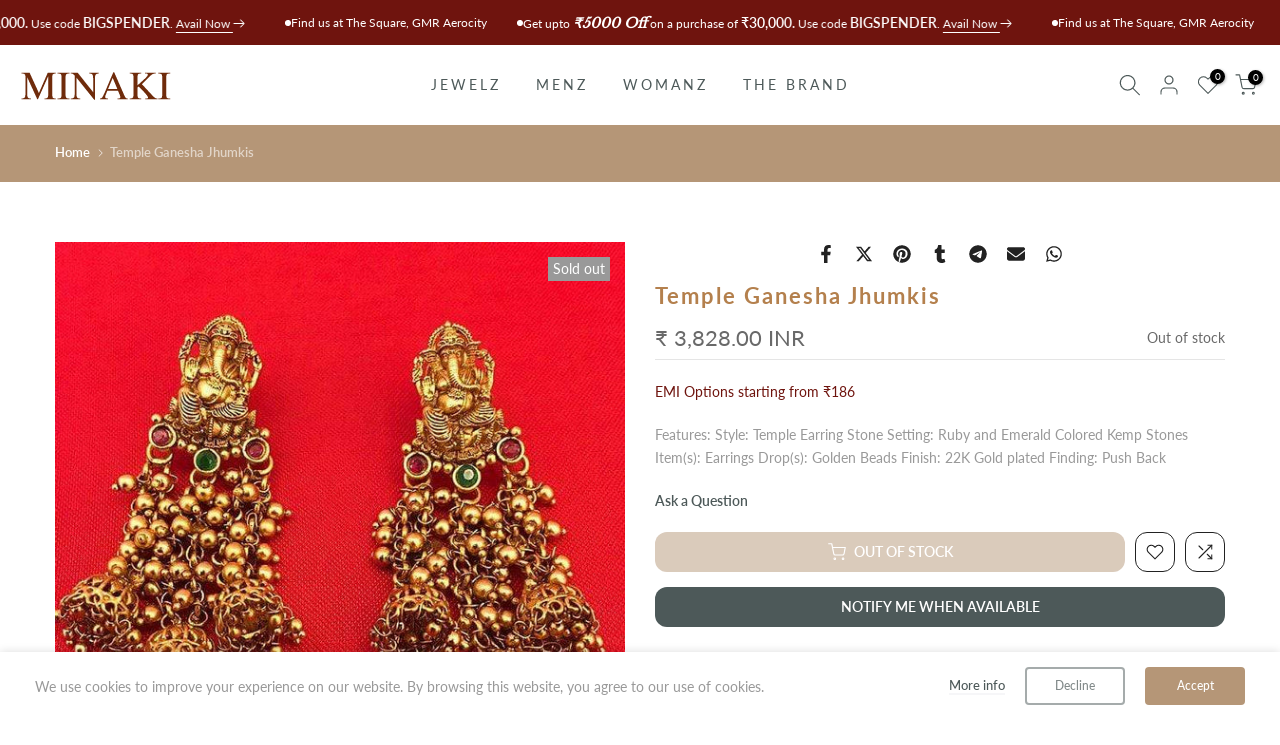

--- FILE ---
content_type: text/html; charset=utf-8
request_url: https://minaki.shop/en-us/search?type=article&q=mens%20the-brand&section_id=dropdown-menu
body_size: -266
content:
<div id="shopify-section-dropdown-menu" class="shopify-section">[nt_drop_split1]<link rel="stylesheet" href="//minaki.shop/cdn/shop/t/25/assets/t4s-submenu.css?v=147926530413512457781719320233" media="all"><div class="t4s-menu-item"><a href="/en-us/collections/sherwani">Sherwani</a></div><div class="t4s-menu-item"><a href="/en-us/collections/bundies">Bundies</a></div><div class="t4s-menu-item"><a href="/en-us/collections/kurta-sets">Kurta Sets</a></div>[nt_drop_split2]<link rel="stylesheet" href="//minaki.shop/cdn/shop/t/25/assets/t4s-submenu.css?v=147926530413512457781719320233" media="all"><div class="t4s-menu-item"><a href="/en-us/pages/about-us">About</a></div><div class="t4s-menu-item"><a href="/en-us/pages/careers">Careers</a></div><div class="t4s-menu-item"><a href="/en-us/pages/contact-us">Contact</a></div><div class="t4s-menu-item"><a href="/en-us/blogs/minaki">Blog</a></div>[nt_drop_split1]


</div>

--- FILE ---
content_type: text/html; charset=utf-8
request_url: https://minaki.shop/en-us/products/product-105/?section_id=popups
body_size: 4790
content:
<div id="shopify-section-popups" class="shopify-section t4s-section-popup t4s-section-admn2-fixed"><!-- sections/popups.liquid --><style data-shopify>#t4s-popup__cookies-law {
					position: fixed;
					top: auto;
					bottom:0;
					left:0;
					right:0;
					background-color: var(--t4s-light-color);
					z-index: 999;
					padding: 15px 35px;
					box-shadow: 0 0 9px rgba(0,0,0,.14);
					transition: transform .35s ease);
					transform: translate3d(0,100%,0);
				}
				#t4s-popup__cookies-law.on--show {
					transform: none;
				}
				.t4s-popup__cookies-law.on--hide {
					transform: translate3d(0,100%,0);
				}
				a.t4s-pp_cookies__more-btn {
					border-bottom: 2px solid #f6f6f8;
					color: var(--secondary-color);
					font-weight: 500;
					font-size: 13px;
					margin-right: 20px;
					transition: all .25s ease;
				}
				a.t4s-pp_cookies__more-btn:focus{
					opacity: .7;
				}
				button.t4s-pp_cookies__decline-btn,
				button.t4s-pp_cookies__accept-btn {
					font-weight: 500;
					padding: 10px 14px;
					font-size: 12px;
					background-color: #b59677;
					color: var(--t4s-light-color);
					min-width: 100px;
					border-radius: 4px;
					transition: all .25s ease;
				}
				button.t4s-pp_cookies__accept-btn:focus{
					background-color: #007e91;
				}
				button.t4s-pp_cookies__decline-btn {
					margin-right: 20px;
					padding: 8px 25px;
					background-color: var(--t4s-light-color);
					color: rgba(var(--secondary-color-rgb), 0.7);
					border: 2px solid rgba(var(--secondary-color-rgb), 0.5);
				}
				@media (max-width: 767px) {
					.t4s-popup_cookies_text {
						margin-bottom: 15px;
					}
				}
				@media (-moz-touch-enabled: 0), (hover: hover) and (min-width: 1025px){
					a.t4s-pp_cookies__more-btn:hover {
						opacity: .7;
					}
					button.t4s-pp_cookies__accept-btn:hover {
						background-color: #007e91;
					}
					button.t4s-pp_cookies__decline-btn:hover {
						background-color: rgba(var(--secondary-color-rgb), 0.035);
					}
				}</style><div id="t4s-popup__cookies-law" data-block="cookie_wk9JjA" class="t4s-popup_cookies_wrap t4s-container-fluid on--hide" data-stt='{ "day_next": 60,"pp_version":1994, "show":1 }' >
			   <div class="t4s-row t4s-align-items-center t4s-justify-content-center t4s-text-center t4s-text-md-start">
			     <div class="t4s-col-item t4s-col-12 t4s-col-md t4s-popup_cookies_text t4s-rte--list">We use cookies to improve your experience on our website. By browsing this website, you agree to our use of cookies.</div>
			     <div class="t4s-col-item t4s-col-12 t4s-col-md-auto t4s-popup_cookies_btns"><a href="/en-us/policies/privacy-policy" class="t4s-pp_cookies__more-btn">More info</a><button type="button" class="t4s-pp_cookies__decline-btn">Decline</button><button type="button" class="t4s-pp_cookies__accept-btn">Accept</button></div>
			   </div>
			</div><style data-shopify>#t4s-popup__exit {
				    max-width: 950px !important;
				    background-color: var(--t4s-body-background);
				    margin: 30px auto;
				    padding: 30px;
					}
					.t4s-opening-qv .t4s-exit_pp_wrapper ~ .t4s-modal,
					.t4s-opening-qs .t4s-exit_pp_wrapper ~ .t4s-modal{
						z-index: 99999;
					}</style><div id="t4s-popup__exit" data-block="a318abee-f06d-417d-abb3-3b43dedf8df9" class="t4s-popup__exit_wrap t4s-container mfp-with-anim mfp-hide" data-stt='{ "pp_version": 1,"day_next": 1 }'>
				<link href="//minaki.shop/cdn/shop/t/25/assets/t4s-collection-products.css?v=143654412009758033961719320232" rel="stylesheet" type="text/css" media="all" />
				<link href="//minaki.shop/cdn/shop/t/25/assets/t4s-slider-settings.css?v=13078519505750549161719320233" rel="stylesheet" type="text/css" media="all" />
				<link href="//minaki.shop/cdn/shop/t/25/assets/pre_flickityt4s.min.css?v=84645872365630905421719320232" rel="stylesheet" type="text/css" media="all" />
<link href="//minaki.shop/cdn/shop/t/25/assets/t4s-loading.css?v=164495538395147034211719320233" rel="stylesheet" media="print" onload="this.media='all'"><link href="//minaki.shop/cdn/shop/t/25/assets/t4s-top-head.css?v=38748564074160342301719320234" rel="stylesheet" type="text/css" media="all" />
<div class="t4s-top-heading t4s_des_title_4 t4s-text-center" style="--tophead-mb:30px;--tophead-mb-tb:30px;--tophead-mb-mb:25px;" timeline hdt-reveal="slide-in"><h3 class="t4s-section-title t4s-title"><span>Stop! Unlock 15% Off Your Cart</span></h3><span class="t4s-section-des t4s-subtitle t4s-rte"><p>Use code BUNDLE15 to avail Buy 2 and Save Big!</p></span></div><div data-t4s-resizeobserver class="t4s-flicky-slider t4s_box_pr_slider t4s-products t4s-text-center t4s_ratio2_3 t4s_contain  t4s-slider-btn-style-outline t4s-slider-btn-none t4s-slider-btn-small t4s-slider-btn-cl-primary t4s-slider-btn-vi-hover t4s-slider-btn-hidden-mobile-true   t4s-dots-style-elessi t4s-dots-cl-dark t4s-dots-round-true t4s-dots-hidden-mobile-false  t4s-row t4s-row-cols-4 t4s-gx-10 flickityt4s" data-flickityt4s-js='{"setPrevNextButtons":true,"arrowIcon":"1","imagesLoaded": 0,"adaptiveHeight": 0, "contain": 1, "groupCells": "100%", "dragThreshold" : 5, "cellAlign": "left","wrapAround": true,"prevNextButtons": true,"percentPosition": 1,"pageDots": true, "autoPlay" : 5000, "pauseAutoPlayOnHover" : true }' style="--space-dots: 10px;"><div class="t4s-product t4s-pr-grid t4s-pr-style5 t4s-pr-8071115407583  t4s-col-item" data-product-options='{ "id":"8071115407583","cusQty":"1","available":true, "handle":"dancing-diamond-bracelet", "isDefault": false, "VariantFirstID": 44258220409055, "customBadge":["Ready to Ship","XCLUSIVE"], "customBadgeHandle":["ready-to-ship","xclusive"],"dateStart":1688371667, "compare_at_price":null,"price":390000, "isPreoder":false,"isExternal":false,"image2":"\/\/minaki.shop\/cdn\/shop\/files\/73.png?v=1742977751\u0026width=1","alt":"Minaki Dancing Diamond Bracelet","isGrouped":false,"maxQuantity":9999 }'>
  <div class="t4s-product-wrapper">
    <div data-cacl-slide class="t4s-product-inner t4s-pr t4s-oh" timeline hdt-reveal="slide-in"><div class="t4s-product-img t4s_ratio" style="--aspect-ratioapt: 1.0">
    <img data-pr-img class="t4s-product-main-img lazyloadt4s" loading="lazy" src="[data-uri]" data-src="//minaki.shop/cdn/shop/files/68.png?v=1688371670&width=1" data-widths="[100,200,330,400,500,600,700,800,900]" data-optimumx="2" data-sizes="auto" width="3000" height="3000" alt="Minaki Dancing Diamond Bracelet">
    <span class="lazyloadt4s-loader"></span>
    <div data-replace-img2></div>
    <noscript><img class="t4s-product-main-img" loading="lazy" width="3000" height="3000" src="//minaki.shop/cdn/shop/files/68.png?v=1688371670&width=600"  alt="Minaki Dancing Diamond Bracelet"></noscript>
</div><div data-product-badge data-sort="sale,new,soldout,preOrder,custom" class="t4s-product-badge"></div>
      <div class="t4s-product-btns2"><div data-replace-wishlist data-tooltip="left"></div><div data-replace-quickview data-tooltip="left"></div>
         <div data-replace-compare data-tooltip="left"></div>
      </div>
       <div class="t4s-product-btns"><div data-replace-atc data-has-qty></div>
      </div><a data-pr-href class="t4s-full-width-link" href="/en-us/products/dancing-diamond-bracelet"></a>
    </div>
    <div class="t4s-product-info">
      <div class="t4s-product-info__inner"><h3 class="t4s-product-title"><a data-pr-href href="/en-us/products/dancing-diamond-bracelet">Dancing Diamond Bracelet</a></h3><div class="t4s-product-price"data-pr-price data-product-price><span class="money conversion-bear-money"> ₹ 3,900.00 INR </span>
</div><div class="t4s-product-rating"></div><div class="t4s-product-colors" data-color-options='{ "color_count":1, "color_variants":["Golden"], "color_variants_avai":["Golden"], "color_variants_handle":["golden"], "img_variants":[], "id_variants":[], "img_ratios":[], "img_options":[] }'><span class="t4s-pr-color__item"><span class="t4s-pr-color__value bg_color_ntloading"></span></span><span class="t4s-pr-color__item"><span class="t4s-pr-color__value bg_color_ntloading"></span></span><span class="t4s-pr-color__item"><span class="t4s-pr-color__value bg_color_ntloading"></span></span></div></div>
    </div>
  </div>
</div><div class="t4s-product t4s-pr-grid t4s-pr-style5 t4s-pr-8686662844639  t4s-col-item" data-product-options='{ "id":"8686662844639","cusQty":"1","available":false, "handle":"crystal-cascade-earrings", "isDefault": false, "VariantFirstID": 45977256001759, "customBadge":null, "customBadgeHandle":null,"dateStart":1718346687, "compare_at_price":null,"price":250000, "isPreoder":false,"isExternal":false,"image2":"\/\/minaki.shop\/cdn\/shop\/files\/126_f1c20b41-3e77-4e9d-8d70-e524de6622fb.png?v=1718346124\u0026width=1","alt":"Crystal Cascade Earrings","isGrouped":false,"maxQuantity":9999 }'>
  <div class="t4s-product-wrapper">
    <div data-cacl-slide class="t4s-product-inner t4s-pr t4s-oh" timeline hdt-reveal="slide-in"><div class="t4s-product-img t4s_ratio" style="--aspect-ratioapt: 1.0">
    <img data-pr-img class="t4s-product-main-img lazyloadt4s" loading="lazy" src="[data-uri]" data-src="//minaki.shop/cdn/shop/files/125.png?v=1718346124&width=1" data-widths="[100,200,330,400,500,600,700,800,900]" data-optimumx="2" data-sizes="auto" width="900" height="900" alt="Crystal Cascade Earrings">
    <span class="lazyloadt4s-loader"></span>
    <div data-replace-img2></div>
    <noscript><img class="t4s-product-main-img" loading="lazy" width="900" height="900" src="//minaki.shop/cdn/shop/files/125.png?v=1718346124&width=600"  alt="Crystal Cascade Earrings"></noscript>
</div><div data-product-badge data-sort="sale,new,soldout,preOrder,custom" class="t4s-product-badge"></div>
      <div class="t4s-product-btns2"><div data-replace-wishlist data-tooltip="left"></div><div data-replace-quickview data-tooltip="left"></div>
         <div data-replace-compare data-tooltip="left"></div>
      </div>
       <div class="t4s-product-btns"><div data-replace-atc data-has-qty></div>
      </div><a data-pr-href class="t4s-full-width-link" href="/en-us/products/crystal-cascade-earrings"></a>
    </div>
    <div class="t4s-product-info">
      <div class="t4s-product-info__inner"><h3 class="t4s-product-title"><a data-pr-href href="/en-us/products/crystal-cascade-earrings">Crystal Cascade Earrings</a></h3><div class="t4s-product-price"data-pr-price data-product-price><span class="money conversion-bear-money"> ₹ 2,500.00 INR </span>
</div><div class="t4s-product-rating"></div><div class="t4s-product-colors" data-color-options='{ "color_count":1, "color_variants":["Gold"], "color_variants_avai":[], "color_variants_handle":["gold"], "img_variants":[], "id_variants":[], "img_ratios":[], "img_options":[] }'><span class="t4s-pr-color__item"><span class="t4s-pr-color__value bg_color_ntloading"></span></span><span class="t4s-pr-color__item"><span class="t4s-pr-color__value bg_color_ntloading"></span></span><span class="t4s-pr-color__item"><span class="t4s-pr-color__value bg_color_ntloading"></span></span></div></div>
    </div>
  </div>
</div><div class="t4s-product t4s-pr-grid t4s-pr-style5 t4s-pr-8434100895967  t4s-col-item" data-product-options='{ "id":"8434100895967","cusQty":"1","available":true, "handle":"eleganza-blacelet", "isDefault": false, "VariantFirstID": 45417486024927, "customBadge":["Ready to Ship"], "customBadgeHandle":["ready-to-ship"],"dateStart":1712139481, "compare_at_price":null,"price":400000, "isPreoder":false,"isExternal":false,"image2":"\/\/minaki.shop\/cdn\/shop\/files\/175_f2c15eb1-d2d6-4a4b-bf35-800636c68699.png?v=1742977185\u0026width=1","alt":"Xanthe Bracelet","isGrouped":false,"maxQuantity":9999 }'>
  <div class="t4s-product-wrapper">
    <div data-cacl-slide class="t4s-product-inner t4s-pr t4s-oh" timeline hdt-reveal="slide-in"><div class="t4s-product-img t4s_ratio" style="--aspect-ratioapt: 1.0">
    <img data-pr-img class="t4s-product-main-img lazyloadt4s" loading="lazy" src="[data-uri]" data-src="//minaki.shop/cdn/shop/files/173.png?v=1717828065&width=1" data-widths="[100,200,330,400,500,600,700,800,900]" data-optimumx="2" data-sizes="auto" width="900" height="900" alt="Xanthe Bracelet">
    <span class="lazyloadt4s-loader"></span>
    <div data-replace-img2></div>
    <noscript><img class="t4s-product-main-img" loading="lazy" width="900" height="900" src="//minaki.shop/cdn/shop/files/173.png?v=1717828065&width=600"  alt="Xanthe Bracelet"></noscript>
</div><div data-product-badge data-sort="sale,new,soldout,preOrder,custom" class="t4s-product-badge"></div>
      <div class="t4s-product-btns2"><div data-replace-wishlist data-tooltip="left"></div><div data-replace-quickview data-tooltip="left"></div>
         <div data-replace-compare data-tooltip="left"></div>
      </div>
       <div class="t4s-product-btns"><div data-replace-atc data-has-qty></div>
      </div><a data-pr-href class="t4s-full-width-link" href="/en-us/products/eleganza-blacelet"></a>
    </div>
    <div class="t4s-product-info">
      <div class="t4s-product-info__inner"><h3 class="t4s-product-title"><a data-pr-href href="/en-us/products/eleganza-blacelet">Xanthe Bracelet</a></h3><div class="t4s-product-price"data-pr-price data-product-price><span class="money conversion-bear-money"> ₹ 4,000.00 INR </span>
</div><div class="t4s-product-rating"></div><div class="t4s-product-colors" data-color-options='{ "color_count":1, "color_variants":["Golden"], "color_variants_avai":["Golden"], "color_variants_handle":["golden"], "img_variants":[], "id_variants":[], "img_ratios":[], "img_options":[] }'><span class="t4s-pr-color__item"><span class="t4s-pr-color__value bg_color_ntloading"></span></span><span class="t4s-pr-color__item"><span class="t4s-pr-color__value bg_color_ntloading"></span></span><span class="t4s-pr-color__item"><span class="t4s-pr-color__value bg_color_ntloading"></span></span></div></div>
    </div>
  </div>
</div><div class="t4s-product t4s-pr-grid t4s-pr-style5 t4s-pr-8690482905311  t4s-col-item" data-product-options='{ "id":"8690482905311","cusQty":"1","available":true, "handle":"blushing-bloom-earrings", "isDefault": false, "VariantFirstID": 45985999093983, "customBadge":["Ready to Ship","XCLUSIVE"], "customBadgeHandle":["ready-to-ship","xclusive"],"dateStart":1718606535, "compare_at_price":null,"price":200000, "isPreoder":false,"isExternal":false,"image2":"\/\/minaki.shop\/cdn\/shop\/files\/8_51793f27-d374-4ce6-9d76-b45a9d395336.png?v=1718606245\u0026width=1","alt":"Blushing Bloom Earrings","isGrouped":false,"maxQuantity":9999 }'>
  <div class="t4s-product-wrapper">
    <div data-cacl-slide class="t4s-product-inner t4s-pr t4s-oh" timeline hdt-reveal="slide-in"><div class="t4s-product-img t4s_ratio" style="--aspect-ratioapt: 1.0">
    <img data-pr-img class="t4s-product-main-img lazyloadt4s" loading="lazy" src="[data-uri]" data-src="//minaki.shop/cdn/shop/files/7_82570e5b-d6d8-497a-8c0b-d381d804f41f.png?v=1718606245&width=1" data-widths="[100,200,330,400,500,600,700,800,900]" data-optimumx="2" data-sizes="auto" width="900" height="900" alt="Blushing Bloom Earrings">
    <span class="lazyloadt4s-loader"></span>
    <div data-replace-img2></div>
    <noscript><img class="t4s-product-main-img" loading="lazy" width="900" height="900" src="//minaki.shop/cdn/shop/files/7_82570e5b-d6d8-497a-8c0b-d381d804f41f.png?v=1718606245&width=600"  alt="Blushing Bloom Earrings"></noscript>
</div><div data-product-badge data-sort="sale,new,soldout,preOrder,custom" class="t4s-product-badge"></div>
      <div class="t4s-product-btns2"><div data-replace-wishlist data-tooltip="left"></div><div data-replace-quickview data-tooltip="left"></div>
         <div data-replace-compare data-tooltip="left"></div>
      </div>
       <div class="t4s-product-btns"><div data-replace-atc data-has-qty></div>
      </div><a data-pr-href class="t4s-full-width-link" href="/en-us/products/blushing-bloom-earrings"></a>
    </div>
    <div class="t4s-product-info">
      <div class="t4s-product-info__inner"><h3 class="t4s-product-title"><a data-pr-href href="/en-us/products/blushing-bloom-earrings">Blushing Bloom Earrings</a></h3><div class="t4s-product-price"data-pr-price data-product-price><span class="money conversion-bear-money"> ₹ 2,000.00 INR </span>
</div><div class="t4s-product-rating"></div><div class="t4s-product-colors" data-color-options='{ "color_count":1, "color_variants":["Red"], "color_variants_avai":["Red"], "color_variants_handle":["red"], "img_variants":[], "id_variants":[], "img_ratios":[], "img_options":[] }'><span class="t4s-pr-color__item"><span class="t4s-pr-color__value bg_color_ntloading"></span></span><span class="t4s-pr-color__item"><span class="t4s-pr-color__value bg_color_ntloading"></span></span><span class="t4s-pr-color__item"><span class="t4s-pr-color__value bg_color_ntloading"></span></span></div></div>
    </div>
  </div>
</div><div class="t4s-product t4s-pr-grid t4s-pr-style5 t4s-pr-8690437849311  t4s-col-item" data-product-options='{ "id":"8690437849311","cusQty":"1","available":false, "handle":"moonlight-earrings", "isDefault": false, "VariantFirstID": 45985917075679, "customBadge":null, "customBadgeHandle":null,"dateStart":1718602457, "compare_at_price":null,"price":320000, "isPreoder":false,"isExternal":false,"image2":"\/\/minaki.shop\/cdn\/shop\/files\/39_60de3de0-6bb7-45fa-8e9a-d8e78a1e63c4.png?v=1718602121\u0026width=1","alt":"Moonlight Earrings","isGrouped":false,"maxQuantity":9999 }'>
  <div class="t4s-product-wrapper">
    <div data-cacl-slide class="t4s-product-inner t4s-pr t4s-oh" timeline hdt-reveal="slide-in"><div class="t4s-product-img t4s_ratio" style="--aspect-ratioapt: 1.0">
    <img data-pr-img class="t4s-product-main-img lazyloadt4s" loading="lazy" src="[data-uri]" data-src="//minaki.shop/cdn/shop/files/36_31b00b18-fe35-4230-a9b7-7243093997be.png?v=1718602121&width=1" data-widths="[100,200,330,400,500,600,700,800,900]" data-optimumx="2" data-sizes="auto" width="900" height="900" alt="Moonlight Earrings">
    <span class="lazyloadt4s-loader"></span>
    <div data-replace-img2></div>
    <noscript><img class="t4s-product-main-img" loading="lazy" width="900" height="900" src="//minaki.shop/cdn/shop/files/36_31b00b18-fe35-4230-a9b7-7243093997be.png?v=1718602121&width=600"  alt="Moonlight Earrings"></noscript>
</div><div data-product-badge data-sort="sale,new,soldout,preOrder,custom" class="t4s-product-badge"></div>
      <div class="t4s-product-btns2"><div data-replace-wishlist data-tooltip="left"></div><div data-replace-quickview data-tooltip="left"></div>
         <div data-replace-compare data-tooltip="left"></div>
      </div>
       <div class="t4s-product-btns"><div data-replace-atc data-has-qty></div>
      </div><a data-pr-href class="t4s-full-width-link" href="/en-us/products/moonlight-earrings"></a>
    </div>
    <div class="t4s-product-info">
      <div class="t4s-product-info__inner"><h3 class="t4s-product-title"><a data-pr-href href="/en-us/products/moonlight-earrings">Moonlight Earrings</a></h3><div class="t4s-product-price"data-pr-price data-product-price><span class="money conversion-bear-money"> ₹ 3,200.00 INR </span>
</div><div class="t4s-product-rating"></div><div class="t4s-product-colors" data-color-options='{ "color_count":1, "color_variants":["Blue"], "color_variants_avai":[], "color_variants_handle":["blue"], "img_variants":[], "id_variants":[], "img_ratios":[], "img_options":[] }'><span class="t4s-pr-color__item"><span class="t4s-pr-color__value bg_color_ntloading"></span></span><span class="t4s-pr-color__item"><span class="t4s-pr-color__value bg_color_ntloading"></span></span><span class="t4s-pr-color__item"><span class="t4s-pr-color__value bg_color_ntloading"></span></span></div></div>
    </div>
  </div>
</div><div class="t4s-product t4s-pr-grid t4s-pr-style5 t4s-pr-8690454560991  t4s-col-item" data-product-options='{ "id":"8690454560991","cusQty":"1","available":false, "handle":"borealis-whisper-earrings", "isDefault": false, "VariantFirstID": 45985942470879, "customBadge":null, "customBadgeHandle":null,"dateStart":1718603518, "compare_at_price":null,"price":400000, "isPreoder":false,"isExternal":false,"image2":"\/\/minaki.shop\/cdn\/shop\/files\/31_0a7fc33d-5120-49e3-b09c-7929785d36ca.png?v=1718603336\u0026width=1","alt":"Borealis Whisper Earrings","isGrouped":false,"maxQuantity":9999 }'>
  <div class="t4s-product-wrapper">
    <div data-cacl-slide class="t4s-product-inner t4s-pr t4s-oh" timeline hdt-reveal="slide-in"><div class="t4s-product-img t4s_ratio" style="--aspect-ratioapt: 1.0">
    <img data-pr-img class="t4s-product-main-img lazyloadt4s" loading="lazy" src="[data-uri]" data-src="//minaki.shop/cdn/shop/files/27_7ddfb161-800d-4c6c-a22c-514f4c7ab71f.png?v=1718603336&width=1" data-widths="[100,200,330,400,500,600,700,800,900]" data-optimumx="2" data-sizes="auto" width="900" height="900" alt="Borealis Whisper Earrings">
    <span class="lazyloadt4s-loader"></span>
    <div data-replace-img2></div>
    <noscript><img class="t4s-product-main-img" loading="lazy" width="900" height="900" src="//minaki.shop/cdn/shop/files/27_7ddfb161-800d-4c6c-a22c-514f4c7ab71f.png?v=1718603336&width=600"  alt="Borealis Whisper Earrings"></noscript>
</div><div data-product-badge data-sort="sale,new,soldout,preOrder,custom" class="t4s-product-badge"></div>
      <div class="t4s-product-btns2"><div data-replace-wishlist data-tooltip="left"></div><div data-replace-quickview data-tooltip="left"></div>
         <div data-replace-compare data-tooltip="left"></div>
      </div>
       <div class="t4s-product-btns"><div data-replace-atc data-has-qty></div>
      </div><a data-pr-href class="t4s-full-width-link" href="/en-us/products/borealis-whisper-earrings"></a>
    </div>
    <div class="t4s-product-info">
      <div class="t4s-product-info__inner"><h3 class="t4s-product-title"><a data-pr-href href="/en-us/products/borealis-whisper-earrings">Borealis Whisper Earrings</a></h3><div class="t4s-product-price"data-pr-price data-product-price><span class="money conversion-bear-money"> ₹ 4,000.00 INR </span>
</div><div class="t4s-product-rating"></div><div class="t4s-product-colors" data-color-options='{ "color_count":1, "color_variants":["Yellow"], "color_variants_avai":[], "color_variants_handle":["yellow"], "img_variants":[], "id_variants":[], "img_ratios":[], "img_options":[] }'><span class="t4s-pr-color__item"><span class="t4s-pr-color__value bg_color_ntloading"></span></span><span class="t4s-pr-color__item"><span class="t4s-pr-color__value bg_color_ntloading"></span></span><span class="t4s-pr-color__item"><span class="t4s-pr-color__value bg_color_ntloading"></span></span></div></div>
    </div>
  </div>
</div></div>
		   </div><style data-shopify>#t4s-popup__newsletter {
				    max-width: 530px !important;
				    background-color: var(--t4s-body-background);
					margin: 30px auto;
				}
				#t4s-popup__newsletter:not(.t4s-news-layout1) {
					max-width: 800px !important;
				}
				.t4s-popup-newsletter-form {
					padding: 30px;
				}
				.t4s-popup-newsletter-form .t4s-news-heading {
					font-size: 18px;
				    line-height: 30px;
				    margin-top: 0;
				    margin-bottom:10px;
				    color: var(--heading-color)
				}
				.t4s-popup-newsletter-form .t4s-news-subheading {
				    margin-bottom:10px;
				}
				.t4s-popup-newsletter-form form {
					margin-bottom: 10px;
				}
				.t4s-popup-newsletter-form input:focus::placeholder {
					color: transparent;
				}
				.t4s-popup-news-footer,
				.t4s-popup-news-checkzone {
					font-size: 12px;
				}
				.t4s-news-layout3 > .t4s-row {
					flex-direction: row-reverse;
				}
				.t4s-popup-news-checkzone .t4s-popup_new_checkbox {
					display:none;
				}
				.t4s-popup-news-checkzone .t4s-popup_new_checkbox + label {
    				cursor: pointer;
				}
				.t4s-popup-news-checkzone .t4s-popup_new_checkbox + label::before {
					content: '';
				    display: inline-block;
				    margin-right: 10px;
				    width: 16px;
				    height: 16px;
				    min-width: 16px;
				    border: 1px solid #d4d6d8;
				    background: #fff;
				    box-shadow: 0 1px rgb(212 214 216 / 40%);
				    border-radius: 2px;
				    appearance: none;
				    position: relative;
    				top: 3px;
    				box-shadow: none;
				    background-size: cover;
				    background-repeat: no-repeat;
				    background-position: 50%;
				    transition: .2s ease-in-out;
				}
				.t4s-popup-news-checkzone .t4s-popup_new_checkbox:checked + label::before {
					background-color: var(--accent-color);
    				border-color: var(--accent-color);
				}
				.t4s-popup-news-checkzone .t4s-popup_new_checkbox~svg {
					display: block;
				    width: 12px;
				    height: 12px;
				    fill: #fff;
				    position: absolute;
				    top: 5px;
				    left: 2px;
				    pointer-events: none;
				    transform: scale(0);
				    transition: .25s ease-in-out;
				}
				.t4s-popup-news-checkzone .t4s-popup_new_checkbox:checked~svg {
				    transform: scale(1);
				}
		   	#t4s-form-popups .t4s-newsletter__response > div {
			   	 position: static;
				    z-index: 2;
				    background-color: #fff;
				    padding: 5px 15px;
	    			 color: var(--t4s-success-color);
	    			 background: rgba(var(--t4s-success-color-rgb),.1);
				    border: solid 1px var(--t4s-success-color);
				    border-radius: var(--btn-radius);
				    text-align: start;
				    margin: 10px 0;
				    font-size: 13px;
				    display: inline-block;
			   }
				#t4s-form-popups .t4s-newsletter__response .t4s-newsletter__error {
					border-color: var(--t4s-error-color);
						color: var(--t4s-error-color);
						background: rgba(var(--t4s-error-color-rgb),.1);
				}
				#t4s-form-popups .t4s-newsletter__response .t4s-newsletter__success svg {
						fill: currentColor;
						width: 16px;
						margin: 5px;
						display: inline-block;
						vertical-align: middle;
				}</style><div id="t4s-popup__newsletter" data-block="newsletter_JTWytd" class="mfp-with-anim mfp-hide t4s-text-center t4s-news-layout2 t4s_ratioadapt t4s_cover" data-stt='{ "number_pages": 0,"pp_version": 1,"after": "time","time_delay": 20000,"scroll_delay": 800,"day_next": 7,"isMobile":true }'>
		   	<div class="t4s-row t4s-g-0 t4s-align-items-center t4s-justify-content-center t4s-row-cols-md-2 t4s-row-cols-1"><div class="t4s-col-item t4s-pr">
						<div class="t4s_ratio t4s-bg-11" style="background: url(//minaki.shop/cdn/shop/files/NAU02244.jpg?v=1685172551&width=1);--aspect-ratioapt: 1.1163841807909605">
							<img class="lazyloadt4s t4s-lz--fadeIn" data-src="//minaki.shop/cdn/shop/files/NAU02244.jpg?v=1685172551&width=1" data-widths="[400,600,700,800,900,1000,1200,1400,1600]" data-optimumx="2" data-sizes="auto" src="[data-uri]" width="1976" height="1770" alt="" loading="lazy">
						</div>
					</div><div class="t4s-col-item t4s-text-center"style="--animation:;--delay-animation:s;--input-cl: #878787;--input-bg-cl: ;--border-cl:#000000;--btn-cl:#ffffff;--btn-bg-cl:#222222;--btn-hover-cl:#ffffff;--btn-hover-bg-cl:#b59677;--mgb:px;--mgb-tb:px;--mgb-mb: px;--form-width:px;--form-width-tb:px;--form-width-mb:px;">
		   			<div class="t4s-popup-newsletter-form">
				   	 <h4 class="t4s-news-heading">Sign up our newsletter and save 10% off for the next purchase!</h4>
				   	 <p class="t4s-news-subheading">Subscribe to our newsletters and don’t miss new arrivals, the latest fashion updates and our promotions.</p>
<form method="post" action="/en-us/contact#t4s-form-popups" id="t4s-form-popups" accept-charset="UTF-8" class="t4s-pr t4s-z-100 t4s-newsletter__form" data-form-mail-agree=""><input type="hidden" name="form_type" value="customer" /><input type="hidden" name="utf8" value="✓" /><input type="hidden" name="contact[tags]" value="newsletter">
        <div class="t4s-newsletter__fields">
           <div class="t4s-newsletter__inner t4s-row t4s-g-0 t4s-pr t4s-oh ">
              <div class="t4s-col t4s-col-item is--col-email"><input type="email" name="contact[email]" placeholder="Your email address"  value="" class="t4s-text-center t4s-text-md-start t4s-newsletter__email" required="required"></div>
              <div class="t4s-col-auto t4s-col-item is--col-btn">
                <button data-agreeMail-btn type="submit" class="t4s-w-100 t4s-newsletter__submit t4s-truncate t4s-btn-loading__svg">
                  <span class="t4s-newsletter__text">Subscribe
</span>
                  <span class="t4s-loading__spinner t4s-dn">
                    <svg width="16" height="16" aria-hidden="true" focusable="false" role="presentation" class="t4s-svg__spinner" viewBox="0 0 66 66" xmlns="http://www.w3.org/2000/svg"><circle class="t4s-path" fill="none" stroke-width="6" cx="33" cy="33" r="30"></circle></svg>
                  </span>
                </button>
              </div>
           </div><div class="t4s-clearfix"></div><p class="t4s-agree__checkbox t4s-pr t4s-d-inline-block ">
      <input type="checkbox" data-agreeMail-checkbox id="t4s-agree_popups" name="t4s-agree_popups" required="required">
      <label for="t4s-agree_popups">I agree with the terms and conditions.</label>
      <svg class="t4s-dn t4s-icon_checked" viewBox="0 0 24 24"><path d="M9 20l-7-7 3-3 4 4L19 4l3 3z"></path></svg>
    </p></div>
         <div data-new-response-form class="t4s-newsletter__response"></div></form><div class="t4s-popup-news-footer t4s-rte--list">Your Information will never be shared with any third party.</div></div>
			    </div>
	         </div>
		   </div></div>

--- FILE ---
content_type: text/css
request_url: https://minaki.shop/cdn/shop/t/25/assets/custom.css?v=164236431925463073341719664845
body_size: -463
content:
/** Shopify CDN: Minification failed

Line 18:0 Unexpected "}"
Line 31:0 Unexpected "}"

**/
/*-----------------------------------------------------------------------------/
/ Custom Theme CSS
/-----------------------------------------------------------------------------*/
/*---------------- Global Custom CSS -------------------*//*---------------- Custom CSS for only desktop -------------------*/
@media (min-width: 1025px) {.desktop_view {
    display:block;
  }
  .mobile_view {
    display:none;
  }
}
}

/*---------------- Custom CSS for tablet, mobile -------------------*/
@media (max-width: 1024px) {}

/*---------------- Custom CSS for only tablet -------------------*/
@media (min-width: 768px) and (max-width: 1024px) {.desktop_view {
    display:block;
  }
  .mobile_view {
    display:none;
  }
}
}

/*---------------- Custom CSS for only mobile -------------------*/
@media (max-width: 767px){.desktop_view {
    display:none;
  }
  .mobile_view {
    display:block;
  }
}

--- FILE ---
content_type: text/css
request_url: https://minaki.shop/cdn/shop/t/25/assets/t4s-countdown.css?v=172944254716036138201719320232
body_size: 16
content:
.t4s-countdown{margin-bottom:var(--mgb)}.t4s-countdown .t4s-time{display:inline-flex;opacity:0}.t4s-countdown .t4s-time.t4s-countdown-enabled,.t4s-countdown-enabled .t4s-time{opacity:1}.t4s-countdown .t4s-time.t4s-countdown-enabled.expired_cdt4{display:none}.t4s-text-start .t4s-countdown .t4s-time,.t4s-countdown.t4s-text-start .t4s-time{justify-content:flex-start}.t4s-text-center .t4s-countdown .t4s-time,.t4s-countdown.t4s-text-center .t4s-time{justify-content:center}.t4s-text-end .t4s-countdown .t4s-time,.t4s-countdown.t4s-text-end .t4s-time{justify-content:flex-end}.t4s-countdown .t4s-time>span{display:flex;flex-direction:column;justify-content:center;margin:0 calc(var(--space-item)/2);min-width:46px;min-height:46px;font-weight:600;text-align:center}.t4s-countdown .t4s-time>span:first-child{margin-inline-start:0!important}.t4s-countdown .t4s-time>span:last-child{margin-inline-end:0!important}.t4s-countdown .t4s-time>span .t4s-cd-number{border:solid var(--border-cl);border-width:var(--bd-width);display:flex;min-height:46px;justify-content:center;align-items:center;background-color:var(--bg-cl);color:var(--number-cl);font-size:14px;border-radius:var(--bdr);padding:0}.t4s-countdown.t4s-countdown-des-1 .t4s-time>span .t4s-cd-number{box-shadow:0 0 3px #0000001a}.t4s-countdown .t4s-time>span .t4s-cd-text{border:none;display:block;color:var(--text-cl);margin-top:5px;font-size:12px;line-height:16px}.t4s-countdown-des-2 .t4s-time>span{background-color:var(--bg-cl);border-radius:var(--bdr);border-color:var(--border-cl);border-width:var(--bd-width);border-style:solid;padding:0}.t4s-countdown-des-2 .t4s-time>span .t4s-cd-number{font-size:14px;line-height:16px;font-weight:500;background-color:transparent;border:none;min-width:1px;min-height:1px;padding:0;display:block;border-radius:0}.t4s-countdown-des-2 .t4s-time>span .t4s-cd-text{font-weight:400;font-size:12px;line-height:16px;padding:0;margin:0}.t4s-countdown.t4s-countdown-des-3 .t4s-time>span{min-width:50px}.t4s-countdown.t4s-countdown-des-3 .t4s-time>span .t4s-cd-number{background-color:transparent;min-height:1px;margin:5px 0}.t4s-countdown-des-3 .t4s-time>span .t4s-cd-text{font-size:11px;font-weight:400}@media (min-width: 768px) and (max-width: 1199px){.t4s-countdown .t4s-time>span{margin:0 calc(var(--space-item-tb)/2)}.t4s-countdown{margin-bottom:var(--mgb-tb)}}@media (min-width: 1025px){.t4s-text-md-start .t4s-countdown .t4s-time{justify-content:flex-start}.t4s-text-md-center .t4s-countdown .t4s-time{justify-content:center}.t4s-text-md-end .t4s-countdown .t4s-time{justify-content:flex-end}}.t4s-countdown.t4s-countdown-size-medium .t4s-time>span,.t4s-countdown-des-2.t4s-countdown-size-medium .t4s-time>span{min-width:50px;min-height:50px}.t4s-countdown-des-1.t4s-countdown-size-medium .t4s-time>span .t4s-cd-number{min-height:50px;font-size:14px}.t4s-countdown.t4s-countdown-size-large .t4s-time>span,.t4s-countdown-des-2.t4s-countdown-size-large .t4s-time>span{min-width:60px;min-height:60px}.t4s-countdown-des-1.t4s-countdown-size-large .t4s-time>span .t4s-cd-number{min-height:60px;font-size:16px}.t4s-countdown-des-2.t4s-countdown-size-large .t4s-time>span .t4s-cd-number{font-size:16px}.t4s-countdown.t4s-countdown-size-large .t4s-time>span .t4s-cd-text{font-size:14px}.t4s-countdown.t4s-countdown-size-extra_large .t4s-time>span,.t4s-countdown-des-2.t4s-countdown-size-extra_large .t4s-time>span{min-width:70px;min-height:70px}.t4s-countdown-des-1.t4s-countdown-size-extra_large .t4s-time>span .t4s-cd-number{min-height:70px;font-size:18px;line-height:18px}.t4s-countdown-des-2.t4s-countdown-size-extra_large .t4s-time>span .t4s-cd-number{font-size:18px;line-height:18px}.t4s-countdown.t4s-countdown-size-extra_large .t4s-time>span .t4s-cd-text{font-size:16px;line-height:18px}.t4s-countdown-des-3.t4s-countdown-size-small .t4s-time>span .t4s-cd-number{font-size:16px}.t4s-countdown-des-3.t4s-countdown-size-medium .t4s-time>span .t4s-cd-number{font-size:20px}.t4s-countdown-des-3.t4s-countdown-size-large .t4s-time>span .t4s-cd-number{font-size:30px}.t4s-countdown-des-3.t4s-countdown-size-extra_large .t4s-time>span .t4s-cd-number{font-size:40px}@media (max-width: 767px){.t4s-countdown{margin-bottom:var(--mgb-mb)}.t4s-countdown .t4s-time>span{margin:0 calc(var(--space-item-mb)/2)}.t4s-countdown.t4s-countdown-size-medium .t4s-time>span,.t4s-countdown-des-2.t4s-countdown-size-medium .t4s-time>span{margin:0 5px}div.t4s-countdown-des-1.t4s-countdown-size-medium .t4s-time>span span.t4s-cd-number{min-height:36px;font-size:14px}.t4s-countdown .t4s-time>span{min-width:36px;min-height:36px}.t4s-countdown.t4s-countdown-des-1 .t4s-time>span .t4s-cd-number{min-height:36px;font-size:12px}.t4s-countdown-des-1.t4s-countdown-size-medium .t4s-time>span .t4s-cd-number{min-height:40px;font-size:12px}.t4s-countdown.t4s-countdown-size-large .t4s-time>span,.t4s-countdown-des-2.t4s-countdown-size-large .t4s-time>span{min-width:50px;min-height:50px}.t4s-countdown-des-1.t4s-countdown-size-large .t4s-time>span .t4s-cd-number{min-height:50px;font-size:14px}.t4s-countdown-des-2.t4s-countdown-size-large .t4s-time>span .t4s-cd-number{font-size:14px}.t4s-countdown.t4s-countdown-size-large .t4s-time>span .t4s-cd-text{font-size:12px}.t4s-countdown.t4s-countdown-size-extra_large .t4s-time>span,.t4s-countdown-des-2.t4s-countdown-size-extra_large .t4s-time>span{min-width:60px;min-height:60px}.t4s-countdown-des-1.t4s-countdown-size-extra_large .t4s-time>span .t4s-cd-number{min-height:60px;font-size:16px;line-height:16px}.t4s-countdown-des-2.t4s-countdown-size-extra_large .t4s-time>span .t4s-cd-number{font-size:16px;line-height:16px}.t4s-countdown.t4s-countdown-size-extra_large .t4s-time>span .t4s-cd-text{font-size:14px;line-height:16px}.t4s-countdown-des-3.t4s-countdown-size-small .t4s-time>span .t4s-cd-number{font-size:14px}.t4s-countdown-des-3.t4s-countdown-size-medium .t4s-time>span .t4s-cd-number{font-size:18px}.t4s-countdown-des-3.t4s-countdown-size-large .t4s-time>span .t4s-cd-number{font-size:26px}.t4s-countdown-des-3.t4s-countdown-size-extra_large .t4s-time>span .t4s-cd-number{font-size:36px}}
/*# sourceMappingURL=/cdn/shop/t/25/assets/t4s-countdown.css.map?v=172944254716036138201719320232 */


--- FILE ---
content_type: text/css
request_url: https://minaki.shop/cdn/shop/t/25/assets/colors.css?v=109356160594531422681719664808
body_size: -338
content:
/*! Code css #t4s_custom_color */.bg_color_golden.lazyloadt4sed{background-image:url(/cdn/shop/files/21.png?crop=center&height=100&v=1686649974&width=100)}.bg_color_silver.lazyloadt4sed{background-image:url(/cdn/shop/files/22.png?crop=center&height=100&v=1686649974&width=100)}.bg_color_rose-gold.lazyloadt4sed{background-image:url(/cdn/shop/files/23.png?crop=center&height=100&v=1686649974&width=100)}.t4s-badge-item.t4s-badge-xclusive{background-color:#25a;color:#fff}.t4s-badge-item.t4s-badge-ready-to-ship{background-color:#7cca35;color:#fff}.t4s_lb_menu_hot{background-color:#fa0000;color:#fff}.bg_color_blue{--t4s-bg-color: #28b0ce}.bg_color_green{--t4s-bg-color: #38ab5e}.bg_color_dark-green{--t4s-bg-color: #356A50}.bg_color_brown{--t4s-bg-color: #964215}.bg_color_fuschia-pink{--t4s-bg-color: #e728d3}.bg_color_lemon{--t4s-bg-color: #def920}.bg_color_yellow{--t4s-bg-color: #faff49}.bg_color_multi-color.lazyloadt4sed{background-image:url(/cdn/shop/files/smol.jpg?crop=center&height=100&v=1652009741&width=100)}.bg_color_emerald{--t4s-bg-color: #398f56}.bg_color_mint{--t4s-bg-color: #a6f9a6}.bg_color_red{--t4s-bg-color: #d13939}.bg_color_sapphire{--t4s-bg-color: #0f52ba}.bg_color_sea-green{--t4s-bg-color: #20b2aa}.bg_color_wine{--t4s-bg-color: #AF3CBB}.bg_color_peach{--t4s-bg-color: #ffe5b4}.bg_color_cream{--t4s-bg-color: #fffdd0}.bg_color_ruby{--t4s-bg-color: #bf1212}.bg_color_lilac{--t4s-bg-color: #e5bde5}.bg_color_fuchsia-pink{--t4s-bg-color: #ff00ff}.bg_color_olive{--t4s-bg-color: #868610}.bg_color_sky-blue{--t4s-bg-color: #94e0ff}.bg_color_fawn{--t4s-bg-color: #e5aa70}.bg_color_navy-blue{--t4s-bg-color: #3356c7}
/*# sourceMappingURL=/cdn/shop/t/25/assets/colors.css.map?v=109356160594531422681719664808 */


--- FILE ---
content_type: image/svg+xml
request_url: https://cdn.shopify.com/s/files/1/0499/5222/7485/files/MINAKI.svg?v=1721563580
body_size: 1140
content:
<svg version="1.0" preserveAspectRatio="xMidYMid meet" height="100" viewBox="0 0 224.87999 74.999997" zoomAndPan="magnify" width="300" xmlns:xlink="http://www.w3.org/1999/xlink" xmlns="http://www.w3.org/2000/svg"><defs><g></g></defs><g fill-opacity="1" fill="#6f2b0b"><g transform="translate(0, 60.52195)"><g><path d="M 52.15625 0 L 35.234375 0 L 35.234375 -1.140625 C 37.609375 -1.304688 39.117188 -1.738281 39.765625 -2.4375 C 40.410156 -3.144531 40.734375 -4.75 40.734375 -7.25 L 40.734375 -34.625 L 25.265625 0 L 24.421875 0 L 9.25 -33.234375 L 9.25 -8.890625 C 9.25 -5.828125 9.609375 -3.800781 10.328125 -2.8125 C 11.054688 -1.820312 12.585938 -1.265625 14.921875 -1.140625 L 14.921875 0 L 0.71875 0 L 0.71875 -1.140625 C 3.21875 -1.304688 4.820312 -1.863281 5.53125 -2.8125 C 6.238281 -3.757812 6.59375 -5.785156 6.59375 -8.890625 L 6.59375 -33.421875 C 6.59375 -35.640625 6.257812 -37.0625 5.59375 -37.6875 C 4.925781 -38.3125 3.34375 -38.703125 0.84375 -38.859375 L 0.84375 -40.015625 L 12.8125 -40.015625 L 26.78125 -9.484375 L 40.125 -40.015625 L 52.15625 -40.015625 L 52.15625 -38.859375 C 49.894531 -38.660156 48.453125 -38.238281 47.828125 -37.59375 C 47.210938 -36.945312 46.90625 -35.554688 46.90625 -33.421875 L 46.90625 -6.59375 C 46.90625 -4.457031 47.222656 -3.054688 47.859375 -2.390625 C 48.503906 -1.722656 49.9375 -1.304688 52.15625 -1.140625 Z M 52.15625 0"></path></g></g></g><g fill-opacity="1" fill="#6f2b0b"><g transform="translate(53.72467, 60.52195)"><g><path d="M 19.03125 0 L 1.09375 0 L 1.09375 -1.140625 C 3.625 -1.222656 5.234375 -1.585938 5.921875 -2.234375 C 6.609375 -2.878906 6.953125 -4.332031 6.953125 -6.59375 L 6.953125 -33.421875 C 6.953125 -35.640625 6.617188 -37.0625 5.953125 -37.6875 C 5.285156 -38.3125 3.664062 -38.703125 1.09375 -38.859375 L 1.09375 -40.015625 L 19.03125 -40.015625 L 19.03125 -38.859375 C 16.5 -38.742188 14.878906 -38.363281 14.171875 -37.71875 C 13.460938 -37.070312 13.109375 -35.640625 13.109375 -33.421875 L 13.109375 -6.59375 C 13.109375 -4.375 13.472656 -2.929688 14.203125 -2.265625 C 14.929688 -1.597656 16.539062 -1.222656 19.03125 -1.140625 Z M 19.03125 0"></path></g></g></g><g fill-opacity="1" fill="#6f2b0b"><g transform="translate(73.848769, 60.52195)"><g><path d="M 42.734375 -38.859375 C 40.796875 -38.660156 39.460938 -38.296875 38.734375 -37.765625 C 37.566406 -36.960938 36.984375 -34.75 36.984375 -31.125 L 36.984375 0.671875 L 35.953125 0.671875 L 9.25 -32.578125 L 9.25 -8.890625 C 9.25 -5.828125 9.609375 -3.800781 10.328125 -2.8125 C 11.054688 -1.820312 12.585938 -1.265625 14.921875 -1.140625 L 14.921875 0 L 0.71875 0 L 0.71875 -1.140625 C 3.21875 -1.304688 4.820312 -1.863281 5.53125 -2.8125 C 6.238281 -3.757812 6.59375 -5.785156 6.59375 -8.890625 L 6.59375 -35.53125 C 5.382812 -36.945312 4.425781 -37.851562 3.71875 -38.25 C 3.007812 -38.65625 2.007812 -38.859375 0.71875 -38.859375 L 0.71875 -40.015625 L 11.0625 -40.015625 L 34.328125 -10.765625 L 34.328125 -31.125 C 34.328125 -34.832031 33.742188 -37.085938 32.578125 -37.890625 C 31.734375 -38.378906 30.382812 -38.703125 28.53125 -38.859375 L 28.53125 -40.015625 L 42.734375 -40.015625 Z M 42.734375 -38.859375"></path></g></g></g><g fill-opacity="1" fill="#6f2b0b"><g transform="translate(117.481179, 60.52195)"><g><path d="M 42.671875 0 L 27.25 0 L 27.25 -1.140625 C 28.90625 -1.140625 30.035156 -1.320312 30.640625 -1.6875 C 31.203125 -1.96875 31.484375 -2.453125 31.484375 -3.140625 C 31.484375 -4.109375 31.101562 -5.476562 30.34375 -7.25 L 27.859375 -13.046875 L 12.03125 -13.046875 L 9.25 -5.984375 C 8.925781 -5.140625 8.765625 -4.351562 8.765625 -3.625 C 8.765625 -1.96875 10.132812 -1.140625 12.875 -1.140625 L 12.875 0 L 0.90625 0 L 0.90625 -1.140625 C 2.351562 -1.222656 3.476562 -1.796875 4.28125 -2.859375 C 5.09375 -3.929688 6.46875 -6.664062 8.40625 -11.0625 L 20.96875 -40.734375 L 22.1875 -40.734375 L 37.234375 -6.40625 C 38.273438 -4.144531 39.097656 -2.722656 39.703125 -2.140625 C 40.304688 -1.554688 41.296875 -1.222656 42.671875 -1.140625 Z M 27.015625 -15.53125 L 20 -32.15625 L 13.046875 -15.53125 Z M 27.015625 -15.53125"></path></g></g></g><g fill-opacity="1" fill="#6f2b0b"><g transform="translate(161.11359, 60.52195)"><g><path d="M 43.703125 0 L 25.265625 0 L 25.265625 -1.140625 C 25.742188 -1.179688 26.304688 -1.203125 26.953125 -1.203125 C 28.648438 -1.285156 29.5 -1.726562 29.5 -2.53125 C 29.5 -3.257812 28.757812 -4.585938 27.28125 -6.515625 C 25.8125 -8.453125 23.929688 -10.550781 21.640625 -12.8125 L 15.234375 -19.15625 L 13.65625 -17.890625 L 13.65625 -6.59375 C 13.65625 -4.375 13.976562 -2.953125 14.625 -2.328125 C 15.269531 -1.703125 16.757812 -1.304688 19.09375 -1.140625 L 19.09375 0 L 2.0625 0 L 2.0625 -1.140625 C 4.4375 -1.304688 5.9375 -1.738281 6.5625 -2.4375 C 7.1875 -3.144531 7.5 -4.75 7.5 -7.25 L 7.5 -33.421875 C 7.5 -35.554688 7.175781 -36.957031 6.53125 -37.625 C 5.882812 -38.289062 4.394531 -38.703125 2.0625 -38.859375 L 2.0625 -40.015625 L 19.21875 -40.015625 L 19.21875 -38.859375 C 16.757812 -38.703125 15.21875 -38.3125 14.59375 -37.6875 C 13.96875 -37.0625 13.65625 -35.640625 13.65625 -33.421875 L 13.65625 -21.03125 L 24.359375 -30.765625 C 27.503906 -33.660156 29.078125 -35.734375 29.078125 -36.984375 C 29.078125 -37.585938 28.882812 -38.019531 28.5 -38.28125 C 28.113281 -38.550781 27.457031 -38.722656 26.53125 -38.796875 C 25.96875 -38.796875 25.441406 -38.816406 24.953125 -38.859375 L 24.953125 -40.015625 L 40.796875 -40.015625 L 40.796875 -38.859375 C 38.742188 -38.703125 37.210938 -38.367188 36.203125 -37.859375 C 35.191406 -37.359375 33.660156 -36.117188 31.609375 -34.140625 L 20.125 -22.78125 L 34.203125 -7.671875 C 36.941406 -4.734375 38.816406 -2.921875 39.828125 -2.234375 C 40.835938 -1.546875 42.128906 -1.179688 43.703125 -1.140625 Z M 43.703125 0"></path></g></g></g><g fill-opacity="1" fill="#6f2b0b"><g transform="translate(204.746, 60.52195)"><g><path d="M 19.03125 0 L 1.09375 0 L 1.09375 -1.140625 C 3.625 -1.222656 5.234375 -1.585938 5.921875 -2.234375 C 6.609375 -2.878906 6.953125 -4.332031 6.953125 -6.59375 L 6.953125 -33.421875 C 6.953125 -35.640625 6.617188 -37.0625 5.953125 -37.6875 C 5.285156 -38.3125 3.664062 -38.703125 1.09375 -38.859375 L 1.09375 -40.015625 L 19.03125 -40.015625 L 19.03125 -38.859375 C 16.5 -38.742188 14.878906 -38.363281 14.171875 -37.71875 C 13.460938 -37.070312 13.109375 -35.640625 13.109375 -33.421875 L 13.109375 -6.59375 C 13.109375 -4.375 13.472656 -2.929688 14.203125 -2.265625 C 14.929688 -1.597656 16.539062 -1.222656 19.03125 -1.140625 Z M 19.03125 0"></path></g></g></g></svg>

--- FILE ---
content_type: text/javascript
request_url: https://minaki.shop/cdn/shop/t/25/assets/custom.js?v=123719984715556184701719320231
body_size: -641
content:
jQuery_T4NT(document).ready(function($){$(document).on("variant:changed",function(evt){})});
//# sourceMappingURL=/cdn/shop/t/25/assets/custom.js.map?v=123719984715556184701719320231
